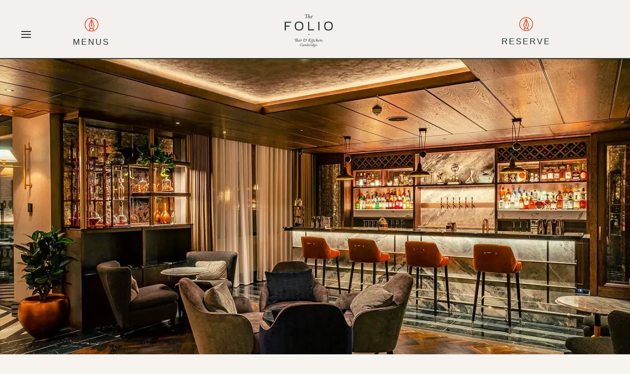

--- FILE ---
content_type: text/css; charset=utf-8
request_url: https://www.thefoliobarandkitchen.com/wp-content/themes/the-folio-cambridge/style.css?ver=4.27.4
body_size: -75
content:
/*
Theme Name: The Folio Cambridge
Theme URI: https://bigbearcreative.co.uk
Description: Custom theme
Author: BigBearCreative
Author URI: https://bigbearcreative.co.uk
Template: Divi
Version: 4.9.7
*/

/* Generated by Orbisius Child Theme Creator (https://orbisius.com/products/wordpress-plugins/orbisius-child-theme-creator/) on Mon, 19 Jul 2021 11:56:33 +0000 */ 
/* The plugin now uses the recommended approach for loading the css files.*/



--- FILE ---
content_type: text/css; charset=utf-8
request_url: https://www.thefoliobarandkitchen.com/wp-content/et-cache/189/et-core-unified-189.min.css?ver=1768575483
body_size: 1362
content:
#mc_embed_signup{background:none!important;clear:left;font:14px Helvetica,Arial,sans-serif}#mc_embed_signup .button{font-family:'FSBraboWeb-Italic'!important;clear:both;background-color:#223630!important;border:0 none;border-radius:4px;transition:all 0.23s ease-in-out 0s;color:#FFFFFF;cursor:pointer;display:inline-block;font-size:18px!important;font-weight:normal;height:32px;line-height:32px;margin:10px 5px 10px 0!important;padding:0 22px;text-align:center;text-decoration:none;vertical-align:top;white-space:nowrap;width:fit-content;width:-moz-fit-content}.nf-form-content button,.nf-form-content input[type=button],.nf-form-content input[type=submit]{color:#F7F4F0!important;border-width:0px!important;border-radius:0px;font-size:21px;font-style:italic!important;background-color:#223630!important;letter-spacing:0.47px;text-align:center;font-family:'FSBraboWeb-BoldItalic'!important}.wpcp-slide-image{min-height:250px}.hide-header{opacity:0;margin-top:-200px!important}.show-header{opacity:1;margin-top:0px!important}#main-content{z-index:8999!important}#global-header-section{-webkit-transition:all 0.5s ease!important;-moz-transition:all 0.5s ease!important;-o-transition:all 0.5s ease!important;-ms-transition:all 0.5s ease!important;transition:all 0.5s ease!important}.et-menu .menu-item-has-children>a:first-child:after{display:none!important}@import url("https://fast.fonts.net/lt/1.css?apiType=fspg&c=b866aba4-bce0-4af7-b982-2cb145a7c38e&fontids=286,284,283");h1{font-family:'FSBraboWeb-Italic'!important;text-decoration:italic!important}h2{font-family:'FSBraboWeb-Italic'!important;color:#223630!important}h3{font-family:'FSBraboWeb-Italic'!important;color:#223630!important;font-size:28px}h4{font-family:'FSBraboWeb-Italic'!important;color:#223630!important}p{font-family:transat-text,sans-serif;font-weight:400;font-style:normal;font-size:17px!important}.Trans{font-family:transat-text,sans-serif;font-weight:400;font-style:normal;font-size:15px!important;letter-spacing:2.75px}.Announce p{font-size:14px!important}.MenuFont{font-family:FSBraboWeb-Regular!important}.et_contact_bottom_container{float:none;text-align:center;display:block!important}.decm_event_display_0 .decm-cover-overlay-details{background-color:rgba(0,0,0,0.6)!important}.SocialIcon{display:inline-block!important;margin-right:15px}.wpcp-carousel-section.nav-vertical-center{padding:0px 0px!important}.wpcp-carousel-section ul.slick-dots{list-style:none;padding:0!important;margin:0;text-align:center;margin-top:18px;position:relative;top:-60px}.wpcp-carousel-section ul.slick-dots li{display:inline;margin:0;margin-right:20px}@media all and (max-width:1100px){.MenuSmall p{font-size:14px!important}}.et-vert-menu .et_pb_menu__menu>nav>ul{flex-direction:column;margin-left:0px!important;margin-right:0px!important;width:100%}.et-vert-menu .et_pb_menu__menu>nav>ul>li{margin:10px 0!important}.et-vert-menu .et_pb_menu__menu>nav>ul>li>ul li{display:block!important;padding:0px!important}.et-vert-menu .et_pb_menu__menu>nav>ul ul{padding:0px!important;top:0px!important}.et-vert-menu .et_pb_menu__menu>nav>ul>li>ul{left:calc(100% - 1px)!important;top:0px!important}.et-vert-menu .et-menu .menu-item-has-children>a:first-child:after{content:"5"!important;right:20px!important}.et-vert-menu .nav li ul{left:calc(100% - 1px)!important}@media all and (min-width:981px){.et-vert-menu .et_pb_menu__menu,.et-vert-menu .et_pb_menu__menu>nav{width:100%}#et-main-area{}}.et-vert-menu .et_pb_menu__menu>nav>ul>li{margin:10px 0!important;justify-content:center}ul.FloatingMenu{list-style-type:none}ul.FloatingMenu li{float:left;padding:0px 10px!important}.FloatingMenu li a{color:#223630}.FloatingMenu li a:visited{color:#223630}.bullet:after{content:"•";padding-left:20px}@media only screen and (max-width:400px){.bullet:after{display:none}}#top-menu .mega-menu>a:first-child:after,#et-secondary-nav .menu-item-has-children>a:first-child:after{display:none}.hamburger:before{font-family:"ETmodules"!important;font-weight:normal;font-style:normal;font-variant:normal;-webkit-font-smoothing:antialiased;-moz-osx-font-smoothing:grayscale;line-height:0.6em;text-transform:none;speak:none;position:relative;cursor:pointer;top:0;left:0;vertical-align:-11px;padding-right:3px;font-size:32px;content:"\61";color:#333}.show-submenu .hamburger:before{content:"\4d"}.et-menu .menu-item-has-children>a:first-child:after{display:none}@media all and (max-width:980px){.lwp-hide-mobile-menu.et_pb_menu .et_pb_menu__menu,.lwp-hide-mobile-menu.et_pb_fullwidth_menu .et_pb_menu__menu{display:flex!important;.hamburger:before{font-family:"ETmodules"!important;font-weight:normal;font-style:normal;font-variant:normal;-webkit-font-smoothing:antialiased;-moz-osx-font-smoothing:grayscale;line-height:0.6em;text-transform:none;speak:none;position:relative;cursor:pointer;top:0;left:0;vertical-align:-11px;padding-right:3px;font-size:32px;content:"\61";color:#333;display:none!important}}.lwp-hide-mobile-menu .et_mobile_nav_menu{display:none!important}.SocialIconMob{}ul.SocialIconMob{}ul.SocialIconMob li{display:inline!important}.IconSize{height:24px!important;width:24px!important;display:inline!important;float:left!important;margin-right:15px}.IconSizeNoPad{height:24px!important;width:24px!important;display:inline!important;float:left!important;margin-right:0px}span.mobile_menu_bar{top:-10px!important}.LogoMobileMenu{width:80%!important;margin-top:20px}.MobileMenuTxt{font-size:14px!important;margin-top:-20px}@media screen and (max-width:980px)body.dipi-mobile-menu-fullscreen #mobile_menu:before,body.dipi-mobile-menu-fullscreen .et-l--header .et_mobile_nav_menu .et_mobile_menu:before,.et_mobile_menu:before{content:'';display:block;height:50px!important}.column{float:left;width:50%;padding:15px}.row::after{content:"";clear:both;display:table}.MenuRow{text-align:center;margin:auto;width:72px}.MenuColumn{}@media all and (max-width:980px){.two-col-mob .et_pb_column{width:47.25%!important}.two-col-mob .et_pb_column:nth-last-child(-n+2){margin-bottom:0}.two-col-mob .et_pb_column:not(:nth-child(2n)){margin-right:5.5%!important}}

--- FILE ---
content_type: text/css; charset=utf-8
request_url: https://www.thefoliobarandkitchen.com/wp-content/et-cache/189/et-core-unified-tb-9-tb-309-deferred-189.min.css?ver=1768575483
body_size: 2444
content:
.et_pb_section_0_tb_header{border-bottom-width:2px;border-bottom-color:#223630;z-index:9999;position:fixed!important;top:0px;bottom:auto;left:0px;right:auto;z-index:9999!important}.et_pb_section_0_tb_header.et_pb_section{padding-top:0px;padding-bottom:15px;margin-top:0px;margin-bottom:0px;background-color:#f4f0ed!important}body.logged-in.admin-bar .et_pb_section_0_tb_header{top:calc(0px + 32px)}.et_pb_row_0_tb_header{background-color:RGBA(124,218,36,0)}.et_pb_row_0_tb_header.et_pb_row{padding-bottom:0px!important;margin-bottom:0px!important;padding-bottom:0px}.et_pb_row_0_tb_header,body #page-container .et-db #et-boc .et-l .et_pb_row_0_tb_header.et_pb_row,body.et_pb_pagebuilder_layout.single #page-container #et-boc .et-l .et_pb_row_0_tb_header.et_pb_row,body.et_pb_pagebuilder_layout.single.et_full_width_page #page-container #et-boc .et-l .et_pb_row_0_tb_header.et_pb_row{width:100%;max-width:1600px}.et_pb_column_0_tb_header,.et_pb_column_4_tb_header{width:10%!important}.et_pb_menu_0_tb_header.et_pb_menu{background-color:RGBA(0,0,0,0)}.et_pb_menu_0_tb_header{padding-top:20px}.et_pb_menu_0_tb_header.et_pb_menu .nav li ul,.et_pb_menu_0_tb_header.et_pb_menu .et_mobile_menu,.et_pb_menu_0_tb_header.et_pb_menu .et_mobile_menu ul{background-color:RGBA(0,0,0,0)!important}.et_pb_menu_0_tb_header .et_pb_menu_inner_container>.et_pb_menu__logo-wrap,.et_pb_menu_0_tb_header .et_pb_menu__logo-slot{width:auto;max-width:100%}.et_pb_menu_0_tb_header .et_pb_menu_inner_container>.et_pb_menu__logo-wrap .et_pb_menu__logo img,.et_pb_menu_0_tb_header .et_pb_menu__logo-slot .et_pb_menu__logo-wrap img{height:auto;max-height:none}.et_pb_menu_0_tb_header .mobile_nav .mobile_menu_bar:before,.et_pb_menu_0_tb_header .et_pb_menu__icon.et_pb_menu__search-button,.et_pb_menu_0_tb_header .et_pb_menu__icon.et_pb_menu__close-search-button,.et_pb_menu_0_tb_header .et_pb_menu__icon.et_pb_menu__cart-button{color:#ea4423}.et_pb_column_1_tb_header,.et_pb_column_3_tb_header{width:9%!important}.et_pb_image_0_tb_header{padding-top:10px;padding-bottom:9px;width:28px;text-align:left;margin-left:0}.et_pb_image_0_tb_header .et_pb_image_wrap,.et_pb_image_1_tb_header .et_pb_image_wrap,.et_pb_image_2_tb_header .et_pb_image_wrap{display:block}.et_pb_text_0_tb_header.et_pb_text,.et_pb_text_1_tb_header.et_pb_text{color:#263530!important}.et_pb_text_0_tb_header{text-transform:uppercase;font-size:14px;letter-spacing:3px}.et_pb_column_2_tb_header{width:60%!important}.et_pb_image_1_tb_header{padding-bottom:6px;text-align:center}.et_pb_image_2_tb_header{padding-top:9px;padding-bottom:9px;width:28px;text-align:left;margin-left:0}.et_pb_text_1_tb_header{text-transform:uppercase;font-size:11px;letter-spacing:3px}.et_pb_image_0_tb_header.et_pb_module,.et_pb_image_1_tb_header.et_pb_module,.et_pb_image_2_tb_header.et_pb_module{margin-left:auto!important;margin-right:auto!important}@media only screen and (min-width:981px){.et_pb_image_1_tb_header{width:13%}}@media only screen and (max-width:980px){.et_pb_section_0_tb_header{border-bottom-width:2px;border-bottom-color:#223630}.et_pb_image_0_tb_header .et_pb_image_wrap img,.et_pb_image_1_tb_header .et_pb_image_wrap img,.et_pb_image_2_tb_header .et_pb_image_wrap img{width:auto}.et_pb_image_1_tb_header{width:14%}}@media only screen and (min-width:768px) and (max-width:980px){.et_pb_section_0_tb_header{display:none!important}}@media only screen and (max-width:767px){.et_pb_section_0_tb_header{border-bottom-width:2px;border-bottom-color:#223630;display:none!important}.et_pb_image_0_tb_header .et_pb_image_wrap img,.et_pb_image_1_tb_header .et_pb_image_wrap img,.et_pb_image_2_tb_header .et_pb_image_wrap img{width:auto}.et_pb_image_1_tb_header{width:29%}}.et_pb_section_0_tb_footer{border-top-width:2px;border-top-color:#223630}.et_pb_section_0_tb_footer.et_pb_section{background-color:#F7F4F0!important}.et_pb_section_1_tb_footer.et_pb_section{background-color:#223630!important}.et_pb_row_1_tb_footer,body #page-container .et-db #et-boc .et-l .et_pb_row_1_tb_footer.et_pb_row,body.et_pb_pagebuilder_layout.single #page-container #et-boc .et-l .et_pb_row_1_tb_footer.et_pb_row,body.et_pb_pagebuilder_layout.single.et_full_width_page #page-container #et-boc .et-l .et_pb_row_1_tb_footer.et_pb_row,.et_pb_row_3_tb_footer,body #page-container .et-db #et-boc .et-l .et_pb_row_3_tb_footer.et_pb_row,body.et_pb_pagebuilder_layout.single #page-container #et-boc .et-l .et_pb_row_3_tb_footer.et_pb_row,body.et_pb_pagebuilder_layout.single.et_full_width_page #page-container #et-boc .et-l .et_pb_row_3_tb_footer.et_pb_row{width:95%;max-width:1600px}.et_pb_image_0_tb_footer,.et_pb_icon_1_tb_footer{text-align:center}.et_pb_code_1_tb_footer{padding-top:50px}.et_pb_image_1_tb_footer{padding-bottom:13px;text-align:left;margin-left:0}.et_pb_image_1_tb_footer .et_pb_image_wrap,.et_pb_image_3_tb_footer .et_pb_image_wrap{display:block}.et_pb_text_0_tb_footer.et_pb_text,.et_pb_text_1_tb_footer.et_pb_text,.et_pb_text_2_tb_footer.et_pb_text,.et_pb_text_3_tb_footer.et_pb_text,.et_pb_text_4_tb_footer.et_pb_text,.et_pb_text_5_tb_footer.et_pb_text,.et_pb_text_6_tb_footer.et_pb_text,.et_pb_text_7_tb_footer.et_pb_text,.et_pb_text_8_tb_footer.et_pb_text,.et_pb_text_9_tb_footer.et_pb_text{color:#F7F4F0!important}.et_pb_text_0_tb_footer{margin-bottom:29px!important}.et_pb_text_1_tb_footer{margin-top:-14px!important}.et_pb_text_5_tb_footer.et_pb_text a,.et_pb_text_6_tb_footer.et_pb_text a,.et_pb_text_10_tb_footer.et_pb_text{color:#DBD7D3!important}.et_pb_text_8_tb_footer{margin-top:0px!important}.et_pb_code_2_tb_footer{padding-top:30px;max-width:50%}.et_pb_image_2_tb_footer,.et_pb_image_3_tb_footer,.et_pb_icon_2_tb_footer{text-align:left;margin-left:0}.et_pb_image_4_tb_footer,.et_pb_icon_0_tb_footer{text-align:right;margin-right:0}.et_pb_icon_0_tb_footer .et_pb_icon_wrap .et-pb-icon,.et_pb_icon_2_tb_footer .et_pb_icon_wrap .et-pb-icon{font-family:FontAwesome!important;font-weight:400!important;color:#F7F4F0;font-size:35px}.et_pb_icon_1_tb_footer .et_pb_icon_wrap .et-pb-icon{font-family:ETmodules!important;font-weight:400!important;color:#F7F4F0;font-size:35px}.et_pb_section_2_tb_footer.et_pb_section{padding-top:0px;padding-bottom:300px;background-color:#223630!important}.et_pb_text_10_tb_footer{filter:opacity(49%);backface-visibility:hidden}.et_pb_column_4_tb_footer{padding-right:0px}.et_pb_row_1_tb_footer.et_pb_row{padding-bottom:5px!important;padding-left:50px!important;margin-left:auto!important;margin-right:auto!important;padding-bottom:5px;padding-left:50px}.et_pb_image_0_tb_footer.et_pb_module,.et_pb_code_2_tb_footer.et_pb_module,.et_pb_row_3_tb_footer.et_pb_row{margin-left:auto!important;margin-right:auto!important}@media only screen and (min-width:981px){.et_pb_column_3_tb_footer{width:12%!important;margin-right:6%!important}.et_pb_column_4_tb_footer{width:22%!important;margin-right:8%!important}.et_pb_column_5_tb_footer,.et_pb_column_6_tb_footer,.et_pb_column_7_tb_footer{width:15%!important}.et_pb_code_2_tb_footer,.et_pb_row_2_tb_footer{display:none!important}.et_pb_image_2_tb_footer,.et_pb_image_3_tb_footer,.et_pb_image_4_tb_footer{width:25px}}@media only screen and (max-width:980px){.et_pb_section_0_tb_footer{border-top-width:2px;border-top-color:#223630}.et_pb_row_1_tb_footer.et_pb_row{padding-left:0px!important;padding-left:0px!important}.et_pb_image_0_tb_footer{width:51%}.et_pb_image_0_tb_footer .et_pb_image_wrap img,.et_pb_image_1_tb_footer .et_pb_image_wrap img,.et_pb_image_2_tb_footer .et_pb_image_wrap img,.et_pb_image_3_tb_footer .et_pb_image_wrap img,.et_pb_image_4_tb_footer .et_pb_image_wrap img{width:auto}.et_pb_text_2_tb_footer,.et_pb_text_5_tb_footer,.et_pb_text_6_tb_footer,.et_pb_text_8_tb_footer{margin-top:50px!important}.et_pb_image_2_tb_footer{width:12%}.et_pb_image_3_tb_footer{width:15%}.et_pb_image_4_tb_footer{width:12%;text-align:center;margin-left:auto;margin-right:auto}.et_pb_icon_0_tb_footer,.et_pb_icon_1_tb_footer,.et_pb_icon_2_tb_footer{margin-left:auto;margin-right:auto}.et_pb_column_4_tb_footer{padding-top:0px}}@media only screen and (min-width:768px) and (max-width:980px){.et_pb_column_3_tb_footer{width:49%!important;margin-right:0%!important}.et_pb_code_1_tb_footer,.et_pb_row_2_tb_footer{display:none!important}.et_pb_column_4_tb_footer{width:49%!important;padding-right:11%!important}.et_pb_column_5_tb_footer,.et_pb_column_6_tb_footer,.et_pb_column_7_tb_footer{width:33%!important;margin-right:0%!important}}@media only screen and (max-width:767px){.et_pb_section_0_tb_footer{border-top-width:2px;border-top-color:#223630}.et_pb_row_1_tb_footer.et_pb_row{padding-right:40px!important;padding-left:40px!important;padding-right:40px!important;padding-left:40px!important}.et_pb_column_3_tb_footer{width:100%!important;margin-left:0%}.et_pb_image_0_tb_footer{width:44%}.et_pb_image_0_tb_footer .et_pb_image_wrap img,.et_pb_image_1_tb_footer .et_pb_image_wrap img,.et_pb_image_2_tb_footer .et_pb_image_wrap img,.et_pb_image_3_tb_footer .et_pb_image_wrap img,.et_pb_image_4_tb_footer .et_pb_image_wrap img{width:auto}.et_pb_code_1_tb_footer,.et_pb_image_1_tb_footer{display:none!important}.et_pb_column_4_tb_footer{width:100%!important;margin-right:0%!important}.et_pb_column_5_tb_footer,.et_pb_column_6_tb_footer,.et_pb_column_7_tb_footer{width:100%!important}.et_pb_text_2_tb_footer,.et_pb_text_5_tb_footer,.et_pb_text_6_tb_footer,.et_pb_text_8_tb_footer{margin-top:0px!important}.et_pb_image_2_tb_footer{width:8%;margin-left:41%;display:none!important}.et_pb_image_3_tb_footer{width:12%;margin-left:41%;display:none!important}.et_pb_image_4_tb_footer{width:8%;display:none!important}.et_pb_icon_0_tb_footer,.et_pb_icon_1_tb_footer,.et_pb_icon_2_tb_footer{margin-left:auto;margin-right:auto}}.et_pb_section_0,.et_pb_section_1,.et_pb_section_2,.et_pb_section_3,.et_pb_section_4,.et_pb_section_5{height:100vh;width:100%}.et_pb_section_0.et_pb_section,.et_pb_section_1.et_pb_section,.et_pb_section_3.et_pb_section,.et_pb_section_4.et_pb_section{padding-top:80px;background-color:#263530!important}.et_pb_row_0.et_pb_row,.et_pb_row_3.et_pb_row,.et_pb_row_9.et_pb_row,.et_pb_row_12.et_pb_row{margin-right:auto!important;margin-bottom:22px!important;margin-left:auto!important}.et_pb_row_0,body #page-container .et-db #et-boc .et-l .et_pb_row_0.et_pb_row,body.et_pb_pagebuilder_layout.single #page-container #et-boc .et-l .et_pb_row_0.et_pb_row,body.et_pb_pagebuilder_layout.single.et_full_width_page #page-container #et-boc .et-l .et_pb_row_0.et_pb_row,.et_pb_row_3,body #page-container .et-db #et-boc .et-l .et_pb_row_3.et_pb_row,body.et_pb_pagebuilder_layout.single #page-container #et-boc .et-l .et_pb_row_3.et_pb_row,body.et_pb_pagebuilder_layout.single.et_full_width_page #page-container #et-boc .et-l .et_pb_row_3.et_pb_row,.et_pb_row_6,body #page-container .et-db #et-boc .et-l .et_pb_row_6.et_pb_row,body.et_pb_pagebuilder_layout.single #page-container #et-boc .et-l .et_pb_row_6.et_pb_row,body.et_pb_pagebuilder_layout.single.et_full_width_page #page-container #et-boc .et-l .et_pb_row_6.et_pb_row,.et_pb_row_9,body #page-container .et-db #et-boc .et-l .et_pb_row_9.et_pb_row,body.et_pb_pagebuilder_layout.single #page-container #et-boc .et-l .et_pb_row_9.et_pb_row,body.et_pb_pagebuilder_layout.single.et_full_width_page #page-container #et-boc .et-l .et_pb_row_9.et_pb_row,.et_pb_row_12,body #page-container .et-db #et-boc .et-l .et_pb_row_12.et_pb_row,body.et_pb_pagebuilder_layout.single #page-container #et-boc .et-l .et_pb_row_12.et_pb_row,body.et_pb_pagebuilder_layout.single.et_full_width_page #page-container #et-boc .et-l .et_pb_row_12.et_pb_row,.et_pb_row_15,body #page-container .et-db #et-boc .et-l .et_pb_row_15.et_pb_row,body.et_pb_pagebuilder_layout.single #page-container #et-boc .et-l .et_pb_row_15.et_pb_row,body.et_pb_pagebuilder_layout.single.et_full_width_page #page-container #et-boc .et-l .et_pb_row_15.et_pb_row{width:100%}.et_pb_menu_0.et_pb_menu ul li a,.et_pb_menu_1.et_pb_menu ul li a,.et_pb_menu_2.et_pb_menu ul li a,.et_pb_menu_3.et_pb_menu ul li a,.et_pb_menu_4.et_pb_menu ul li a,.et_pb_menu_5.et_pb_menu ul li a{font-size:30px;line-height:20px}.et_pb_menu_0.et_pb_menu,.et_pb_menu_1.et_pb_menu,.et_pb_menu_2.et_pb_menu,.et_pb_menu_3.et_pb_menu,.et_pb_menu_4.et_pb_menu,.et_pb_menu_5.et_pb_menu{background-color:RGBA(0,0,0,0)}.et_pb_menu_0,.et_pb_menu_1,.et_pb_menu_3,.et_pb_menu_4{padding-top:10px;margin-top:0px!important}.et_pb_menu_0.et_pb_menu .et-menu-nav li a,.et_pb_menu_0.et_pb_menu .et-menu-nav li.current-menu-item a,.et_pb_menu_1.et_pb_menu .et-menu-nav li a,.et_pb_menu_1.et_pb_menu .et-menu-nav li.current-menu-item a,.et_pb_menu_2.et_pb_menu .et-menu-nav li a,.et_pb_menu_2.et_pb_menu .et-menu-nav li.current-menu-item a,.et_pb_menu_3.et_pb_menu .et-menu-nav li a,.et_pb_menu_3.et_pb_menu .et-menu-nav li.current-menu-item a,.et_pb_menu_4.et_pb_menu .et-menu-nav li a,.et_pb_menu_4.et_pb_menu .et-menu-nav li.current-menu-item a,.et_pb_menu_5.et_pb_menu .et-menu-nav li a,.et_pb_menu_5.et_pb_menu .et-menu-nav li.current-menu-item a{color:#f7f4f0!important}.et_pb_menu_0.et_pb_menu ul li.current-menu-item a,.et_pb_menu_1.et_pb_menu ul li.current-menu-item a,.et_pb_menu_2.et_pb_menu ul li.current-menu-item a,.et_pb_menu_3.et_pb_menu ul li.current-menu-item a,.et_pb_menu_4.et_pb_menu ul li.current-menu-item a,.et_pb_menu_5.et_pb_menu ul li.current-menu-item a,.et_pb_text_2.et_pb_text,.et_pb_text_5.et_pb_text{color:#F7F4F0!important}.et_pb_menu_0.et_pb_menu .nav li ul,.et_pb_menu_0.et_pb_menu .et_mobile_menu,.et_pb_menu_0.et_pb_menu .et_mobile_menu ul,.et_pb_menu_1.et_pb_menu .nav li ul,.et_pb_menu_1.et_pb_menu .et_mobile_menu,.et_pb_menu_1.et_pb_menu .et_mobile_menu ul,.et_pb_menu_2.et_pb_menu .nav li ul,.et_pb_menu_2.et_pb_menu .et_mobile_menu,.et_pb_menu_2.et_pb_menu .et_mobile_menu ul,.et_pb_menu_3.et_pb_menu .nav li ul,.et_pb_menu_3.et_pb_menu .et_mobile_menu,.et_pb_menu_3.et_pb_menu .et_mobile_menu ul,.et_pb_menu_4.et_pb_menu .nav li ul,.et_pb_menu_4.et_pb_menu .et_mobile_menu,.et_pb_menu_4.et_pb_menu .et_mobile_menu ul,.et_pb_menu_5.et_pb_menu .nav li ul,.et_pb_menu_5.et_pb_menu .et_mobile_menu,.et_pb_menu_5.et_pb_menu .et_mobile_menu ul{background-color:RGBA(0,0,0,0)!important}.et_pb_menu_0 .et_pb_menu_inner_container>.et_pb_menu__logo-wrap,.et_pb_menu_0 .et_pb_menu__logo-slot,.et_pb_menu_1 .et_pb_menu_inner_container>.et_pb_menu__logo-wrap,.et_pb_menu_1 .et_pb_menu__logo-slot,.et_pb_menu_2 .et_pb_menu_inner_container>.et_pb_menu__logo-wrap,.et_pb_menu_2 .et_pb_menu__logo-slot,.et_pb_menu_3 .et_pb_menu_inner_container>.et_pb_menu__logo-wrap,.et_pb_menu_3 .et_pb_menu__logo-slot,.et_pb_menu_4 .et_pb_menu_inner_container>.et_pb_menu__logo-wrap,.et_pb_menu_4 .et_pb_menu__logo-slot,.et_pb_menu_5 .et_pb_menu_inner_container>.et_pb_menu__logo-wrap,.et_pb_menu_5 .et_pb_menu__logo-slot{width:auto;max-width:100%}.et_pb_menu_0 .et_pb_menu_inner_container>.et_pb_menu__logo-wrap .et_pb_menu__logo img,.et_pb_menu_0 .et_pb_menu__logo-slot .et_pb_menu__logo-wrap img,.et_pb_menu_1 .et_pb_menu_inner_container>.et_pb_menu__logo-wrap .et_pb_menu__logo img,.et_pb_menu_1 .et_pb_menu__logo-slot .et_pb_menu__logo-wrap img,.et_pb_menu_2 .et_pb_menu_inner_container>.et_pb_menu__logo-wrap .et_pb_menu__logo img,.et_pb_menu_2 .et_pb_menu__logo-slot .et_pb_menu__logo-wrap img,.et_pb_menu_3 .et_pb_menu_inner_container>.et_pb_menu__logo-wrap .et_pb_menu__logo img,.et_pb_menu_3 .et_pb_menu__logo-slot .et_pb_menu__logo-wrap img,.et_pb_menu_4 .et_pb_menu_inner_container>.et_pb_menu__logo-wrap .et_pb_menu__logo img,.et_pb_menu_4 .et_pb_menu__logo-slot .et_pb_menu__logo-wrap img,.et_pb_menu_5 .et_pb_menu_inner_container>.et_pb_menu__logo-wrap .et_pb_menu__logo img,.et_pb_menu_5 .et_pb_menu__logo-slot .et_pb_menu__logo-wrap img{height:auto;max-height:none}.et_pb_menu_0 .mobile_nav .mobile_menu_bar:before,.et_pb_menu_3 .mobile_nav .mobile_menu_bar:before{color:#223630}.et_pb_menu_0 .et_pb_menu__icon.et_pb_menu__search-button,.et_pb_menu_0 .et_pb_menu__icon.et_pb_menu__close-search-button,.et_pb_menu_0 .et_pb_menu__icon.et_pb_menu__cart-button,.et_pb_menu_1 .mobile_nav .mobile_menu_bar:before,.et_pb_menu_1 .et_pb_menu__icon.et_pb_menu__search-button,.et_pb_menu_1 .et_pb_menu__icon.et_pb_menu__close-search-button,.et_pb_menu_1 .et_pb_menu__icon.et_pb_menu__cart-button,.et_pb_menu_2 .mobile_nav .mobile_menu_bar:before,.et_pb_menu_2 .et_pb_menu__icon.et_pb_menu__search-button,.et_pb_menu_2 .et_pb_menu__icon.et_pb_menu__close-search-button,.et_pb_menu_2 .et_pb_menu__icon.et_pb_menu__cart-button,.et_pb_menu_3 .et_pb_menu__icon.et_pb_menu__search-button,.et_pb_menu_3 .et_pb_menu__icon.et_pb_menu__close-search-button,.et_pb_menu_3 .et_pb_menu__icon.et_pb_menu__cart-button,.et_pb_menu_4 .mobile_nav .mobile_menu_bar:before,.et_pb_menu_4 .et_pb_menu__icon.et_pb_menu__search-button,.et_pb_menu_4 .et_pb_menu__icon.et_pb_menu__close-search-button,.et_pb_menu_4 .et_pb_menu__icon.et_pb_menu__cart-button,.et_pb_menu_5 .mobile_nav .mobile_menu_bar:before,.et_pb_menu_5 .et_pb_menu__icon.et_pb_menu__search-button,.et_pb_menu_5 .et_pb_menu__icon.et_pb_menu__close-search-button,.et_pb_menu_5 .et_pb_menu__icon.et_pb_menu__cart-button{color:#ea4423}.et_pb_image_0,.et_pb_image_10,.et_pb_image_11,.et_pb_image_21{width:300px;text-align:left;margin-left:0}.et_pb_image_0 .et_pb_image_wrap,.et_pb_image_3 .et_pb_image_wrap,.et_pb_image_5 .et_pb_image_wrap,.et_pb_image_8 .et_pb_image_wrap,.et_pb_image_10 .et_pb_image_wrap,.et_pb_image_11 .et_pb_image_wrap,.et_pb_image_14 .et_pb_image_wrap,.et_pb_image_16 .et_pb_image_wrap,.et_pb_image_19 .et_pb_image_wrap,.et_pb_image_21 .et_pb_image_wrap{display:block}.et_pb_text_0.et_pb_text,.et_pb_text_1.et_pb_text,.et_pb_text_3.et_pb_text,.et_pb_text_4.et_pb_text{color:#FFFFFF!important}.et_pb_text_0,.et_pb_text_1,.et_pb_text_2,.et_pb_text_3,.et_pb_text_4,.et_pb_text_5{font-family:'Arial',Helvetica,Arial,Lucida,sans-serif;font-size:15px;letter-spacing:1px}.et_pb_row_2,body #page-container .et-db #et-boc .et-l .et_pb_row_2.et_pb_row,body.et_pb_pagebuilder_layout.single #page-container #et-boc .et-l .et_pb_row_2.et_pb_row,body.et_pb_pagebuilder_layout.single.et_full_width_page #page-container #et-boc .et-l .et_pb_row_2.et_pb_row,.et_pb_row_11,body #page-container .et-db #et-boc .et-l .et_pb_row_11.et_pb_row,body.et_pb_pagebuilder_layout.single #page-container #et-boc .et-l .et_pb_row_11.et_pb_row,body.et_pb_pagebuilder_layout.single.et_full_width_page #page-container #et-boc .et-l .et_pb_row_11.et_pb_row{width:90px}.et_pb_row_2,.et_pb_row_5,.et_pb_row_11,.et_pb_row_14{transform:translateX(11px) translateY(0px)}.et_pb_image_1:hover,.et_pb_image_2:hover,.et_pb_image_12:hover,.et_pb_image_13:hover{filter:opacity(69%);backface-visibility:hidden}.et_pb_image_1,.et_pb_image_12{transition:filter 300ms ease 0ms;text-align:left;margin-left:0}.et_pb_image_2,.et_pb_image_13{transition:filter 300ms ease 0ms;text-align:right;margin-right:0}.et_pb_image_3,.et_pb_image_4,.et_pb_image_5,.et_pb_image_7,.et_pb_image_8,.et_pb_image_14,.et_pb_image_15,.et_pb_image_16,.et_pb_image_18,.et_pb_image_19{text-align:left;margin-left:0}.et_pb_row_5,body #page-container .et-db #et-boc .et-l .et_pb_row_5.et_pb_row,body.et_pb_pagebuilder_layout.single #page-container #et-boc .et-l .et_pb_row_5.et_pb_row,body.et_pb_pagebuilder_layout.single.et_full_width_page #page-container #et-boc .et-l .et_pb_row_5.et_pb_row,.et_pb_row_14,body #page-container .et-db #et-boc .et-l .et_pb_row_14.et_pb_row,body.et_pb_pagebuilder_layout.single #page-container #et-boc .et-l .et_pb_row_14.et_pb_row,body.et_pb_pagebuilder_layout.single.et_full_width_page #page-container #et-boc .et-l .et_pb_row_14.et_pb_row{width:120px}.et_pb_image_6,.et_pb_image_9,.et_pb_image_17,.et_pb_image_20{text-align:right;margin-right:0}.et_pb_section_2.et_pb_section,.et_pb_section_5.et_pb_section{padding-top:60px;background-color:#263530!important}.et_pb_row_6.et_pb_row,.et_pb_row_15.et_pb_row{margin-right:auto!important;margin-bottom:0px!important;margin-left:auto!important}.et_pb_menu_2,.et_pb_menu_5{padding-top:50px;margin-top:0px!important}.et_pb_row_7,body #page-container .et-db #et-boc .et-l .et_pb_row_7.et_pb_row,body.et_pb_pagebuilder_layout.single #page-container #et-boc .et-l .et_pb_row_7.et_pb_row,body.et_pb_pagebuilder_layout.single.et_full_width_page #page-container #et-boc .et-l .et_pb_row_7.et_pb_row,.et_pb_row_16,body #page-container .et-db #et-boc .et-l .et_pb_row_16.et_pb_row,body.et_pb_pagebuilder_layout.single #page-container #et-boc .et-l .et_pb_row_16.et_pb_row,body.et_pb_pagebuilder_layout.single.et_full_width_page #page-container #et-boc .et-l .et_pb_row_16.et_pb_row{width:115px}.et_pb_image_0.et_pb_module,.et_pb_image_3.et_pb_module,.et_pb_row_7.et_pb_row,.et_pb_image_10.et_pb_module,.et_pb_image_11.et_pb_module,.et_pb_image_14.et_pb_module,.et_pb_row_16.et_pb_row,.et_pb_image_21.et_pb_module{margin-left:auto!important;margin-right:auto!important}.et_pb_row_2.et_pb_row,.et_pb_row_5.et_pb_row,.et_pb_row_11.et_pb_row,.et_pb_row_14.et_pb_row{padding-top:0px!important;padding-bottom:0px!important;margin-left:auto!important;margin-right:auto!important;padding-top:0px;padding-bottom:0px}@media only screen and (min-width:981px){.et_pb_section_0,.et_pb_section_3{display:none!important}.et_pb_image_1,.et_pb_image_2,.et_pb_image_4,.et_pb_image_5,.et_pb_image_6,.et_pb_image_7,.et_pb_image_8,.et_pb_image_9,.et_pb_image_12,.et_pb_image_13,.et_pb_image_15,.et_pb_image_16,.et_pb_image_17,.et_pb_image_18,.et_pb_image_19,.et_pb_image_20{width:25px}.et_pb_image_3,.et_pb_image_14{width:300px}}@media only screen and (max-width:980px){.et_pb_image_0 .et_pb_image_wrap img,.et_pb_image_1 .et_pb_image_wrap img,.et_pb_image_2 .et_pb_image_wrap img,.et_pb_image_3 .et_pb_image_wrap img,.et_pb_image_4 .et_pb_image_wrap img,.et_pb_image_5 .et_pb_image_wrap img,.et_pb_image_6 .et_pb_image_wrap img,.et_pb_image_7 .et_pb_image_wrap img,.et_pb_image_8 .et_pb_image_wrap img,.et_pb_image_9 .et_pb_image_wrap img,.et_pb_image_10 .et_pb_image_wrap img,.et_pb_image_11 .et_pb_image_wrap img,.et_pb_image_12 .et_pb_image_wrap img,.et_pb_image_13 .et_pb_image_wrap img,.et_pb_image_14 .et_pb_image_wrap img,.et_pb_image_15 .et_pb_image_wrap img,.et_pb_image_16 .et_pb_image_wrap img,.et_pb_image_17 .et_pb_image_wrap img,.et_pb_image_18 .et_pb_image_wrap img,.et_pb_image_19 .et_pb_image_wrap img,.et_pb_image_20 .et_pb_image_wrap img,.et_pb_image_21 .et_pb_image_wrap img{width:auto}.et_pb_row_2,.et_pb_row_11{text-align:center!important}.et_pb_image_1,.et_pb_image_4,.et_pb_image_7,.et_pb_image_12,.et_pb_image_15,.et_pb_image_18{width:12%}.et_pb_image_2,.et_pb_image_6,.et_pb_image_9,.et_pb_image_13,.et_pb_image_17,.et_pb_image_20{width:12%;text-align:center;margin-left:auto;margin-right:auto}.et_pb_image_3,.et_pb_image_14{width:60%}.et_pb_image_5,.et_pb_image_8,.et_pb_image_16,.et_pb_image_19{width:15%}}@media only screen and (min-width:768px) and (max-width:980px){.et_pb_section_0,.et_pb_section_2,.et_pb_section_3,.et_pb_section_5{display:none!important}}@media only screen and (max-width:767px){.et_pb_image_0 .et_pb_image_wrap img,.et_pb_image_1 .et_pb_image_wrap img,.et_pb_image_2 .et_pb_image_wrap img,.et_pb_image_3 .et_pb_image_wrap img,.et_pb_image_4 .et_pb_image_wrap img,.et_pb_image_5 .et_pb_image_wrap img,.et_pb_image_6 .et_pb_image_wrap img,.et_pb_image_7 .et_pb_image_wrap img,.et_pb_image_8 .et_pb_image_wrap img,.et_pb_image_9 .et_pb_image_wrap img,.et_pb_image_10 .et_pb_image_wrap img,.et_pb_image_11 .et_pb_image_wrap img,.et_pb_image_12 .et_pb_image_wrap img,.et_pb_image_13 .et_pb_image_wrap img,.et_pb_image_14 .et_pb_image_wrap img,.et_pb_image_15 .et_pb_image_wrap img,.et_pb_image_16 .et_pb_image_wrap img,.et_pb_image_17 .et_pb_image_wrap img,.et_pb_image_18 .et_pb_image_wrap img,.et_pb_image_19 .et_pb_image_wrap img,.et_pb_image_20 .et_pb_image_wrap img,.et_pb_image_21 .et_pb_image_wrap img{width:auto}.et_pb_row_2,.et_pb_row_11{text-align:center!important}.et_pb_image_1,.et_pb_image_2,.et_pb_image_6,.et_pb_image_9,.et_pb_image_12,.et_pb_image_13,.et_pb_image_17,.et_pb_image_20{width:8%}.et_pb_image_4,.et_pb_image_7,.et_pb_image_15,.et_pb_image_18{width:8%;margin-left:41%}.et_pb_image_5,.et_pb_image_16{width:20%;margin-left:41%}.et_pb_section_2,.et_pb_section_5{display:none!important}.et_pb_image_8,.et_pb_image_19{margin-left:41%}}

--- FILE ---
content_type: image/svg+xml
request_url: https://www.thefoliobarandkitchen.com/wp-content/uploads/2021/06/Folio-Icon-1.svg
body_size: 434
content:
<svg xmlns="http://www.w3.org/2000/svg" viewBox="0 0 250.01 250.31"><defs><style>.cls-1{fill:#e24425;}</style></defs><g id="Layer_2" data-name="Layer 2"><g id="Layer_1-2" data-name="Layer 1"><path class="cls-1" d="M148.27,205.9h-45a4.61,4.61,0,0,0-4.62,4.61v19.14a6,6,0,0,0,4.82,5.86,105,105,0,0,0,43.85-.09,5.46,5.46,0,0,0,4.34-5.32V209.26a3.35,3.35,0,0,0-3.36-3.36M118.78,67.22l-2-.36c-1,2.17-2,4.31-2.86,6.51-5.64,14.11-10,28.94-17.18,42.18C85.9,135.36,87,152.64,98.93,171.9c12.63,20.47,11.26,21.53,35.23,20.31,3.14-.16,7.39-2.91,9-5.69,6.52-11.6,12.59-23.5,18-35.68a19.29,19.29,0,0,0,.52-13.16c-8.19-22-17.07-43.68-25.76-65.46a56.76,56.76,0,0,0-2.8-5.35l-1.57.46v6.59c0,16.7-.38,33.42.22,50.1.19,5.16,2.38,10.55,4.79,15.26,3.43,6.7,3.52,12.61-1.76,18a13.46,13.46,0,0,1-18.45.65c-5.69-5-7.39-11.9-2.65-17.58,5.08-6.06,5.26-12.37,5.2-19.32-.11-13.51,0-27,0-40.53ZM94.62,191.54c-.9-2.21-1.65-4.5-2.72-6.63-4.82-9.55-9.62-19.11-14.65-28.55a26.86,26.86,0,0,1-1.19-22.67c12.63-31.35,25-62.8,37.53-94.21,2.08-5.22,4.47-10,11.26-10.14,7.06-.1,9.54,4.79,11.71,10.26,11.75,29.65,23.08,59.5,35.58,88.83,5.27,12.35,4.52,22.83-2.25,34.06-5.56,9.23-9.88,19.21-14.95,29.25,13.4,7.56,9.7,19.67,10.23,30.49a6,6,0,0,0,7.33,5.44c29.47-6.41,64-58,65.41-100.36,1.93-58.69-46.75-111.5-105.57-114.52C68.19,9.49,16.59,56.15,12.39,121.26c-2.63,40.84,29.8,93.8,62.54,105.41a7.37,7.37,0,0,0,9.83-7.14,50.29,50.29,0,0,1,.56-10.66c1.15-6.16,8.51-17.5,9.3-17.33M0,125.33C-.25,56.73,55.74.28,124.3,0A124.88,124.88,0,0,1,250,124.87c.14,69.13-55.25,125.23-123.85,125.44C56.09,250.52.26,195.21,0,125.33"/></g></g></svg>

--- FILE ---
content_type: image/svg+xml
request_url: https://www.thefoliobarandkitchen.com/wp-content/uploads/2021/06/Menu-Tag.svg
body_size: 3647
content:
<svg xmlns="http://www.w3.org/2000/svg" viewBox="0 0 569.93 50.17"><defs><style>.cls-1{fill:#fff;}</style></defs><g id="Layer_2" data-name="Layer 2"><g id="Layer_1-2" data-name="Layer 1"><path class="cls-1" d="M278,15a7.42,7.42,0,0,0,2.86-5.67,4.76,4.76,0,0,0-1.23-3.43c-1.43-1.52-3.77-1.91-7-1.91-1.14,0-1.48.24-1.62.86L270,10.05l-1.38,6.63c.86.09,2.29.09,3.48.09A9.42,9.42,0,0,0,278,15m-.52,15.58a8.09,8.09,0,0,0,2.38-5.77,5.53,5.53,0,0,0-2-4.48c-1.43-1.09-3.38-1.52-5.95-1.52-1.24,0-2.62.05-3.77.14l-1.9,9.39a20.2,20.2,0,0,0-.43,2.81,1.09,1.09,0,0,0,.86,1.19,12.77,12.77,0,0,0,4.38.53,9.53,9.53,0,0,0,6.43-2.29M257.7,33.21l.24-.15c.9-.18,1.67-.37,2.43-.57s1.05-.47,1.14-1l4.58-21.86,1.09-5.24a29.29,29.29,0,0,0-9.43,2c-3.29,1.34-5.72,3.1-5.72,5.29a2.39,2.39,0,0,0,1.38,2.05,4,4,0,0,0,1.91.38,9.64,9.64,0,0,0,1.24-.09l.28.47c-.52,1.62-1.62,3.29-3.76,3.29-2,0-3.67-1.67-3.67-4.48,0-3.81,2.76-6.76,7.15-8.76,3.33-1.53,8.38-2.62,15.19-2.62,4.77,0,8.39.76,10.58,2a5.24,5.24,0,0,1,2.81,4.87c0,4.33-3.19,7.19-7.24,8.62v.24a7.61,7.61,0,0,1,4.58,2.19,6.52,6.52,0,0,1,1.71,4.62,9.5,9.5,0,0,1-3.52,7.38,15.54,15.54,0,0,1-9.77,3.05c-2.72,0-5.39-.14-7.91-.14-2.29,0-4.62.1-5.77.19a7,7,0,0,1,.48-1.76"/><path class="cls-1" d="M302.34,22.49a25,25,0,0,0,2.1-4.38,4,4,0,0,0-3.67-2.77c-3.72,0-8.53,8.77-8.91,15-.09,1.77.38,2.19,1.05,2.19,1,0,5.19-3.19,9.43-10M287.86,32c0-7.82,7.57-18.68,14.44-18.68a4.07,4.07,0,0,1,3.62,1.86h.14l1.09-2.62.19-.14a10,10,0,0,1,1.62-.1,4,4,0,0,1,.81.1c-1.61,6-3.28,11.86-4.62,16.38a14.47,14.47,0,0,0-.62,2.72c0,.38.15.53.38.53.77,0,2.91-1.82,4.58-4l.28.1a14.76,14.76,0,0,1-.9,3.33c-2.1,2.34-4.53,3.91-6.1,3.91a1.67,1.67,0,0,1-1.86-1.72c0-1.19,1-4.38,2.81-9.62h-.43c-3.71,5.91-9,11.34-12.24,11.34A3.24,3.24,0,0,1,287.86,32"/><path class="cls-1" d="M316,34.35,317.49,28c.47-2.1,1.09-4.91,1.62-7.58a29.72,29.72,0,0,0,.62-3.67.51.51,0,0,0-.48-.57c-.85,0-2.43,1.57-3.9,3.81a4.69,4.69,0,0,1-.29-2.05l.09-.33c1.53-2.33,3.91-4.57,6-4.57a1.84,1.84,0,0,1,2,2,37.32,37.32,0,0,1-1.52,6.86L320.16,27h.47c4.67-10.33,7.15-14,10.34-14a2.4,2.4,0,0,1,2.62,2.47A8,8,0,0,1,331.64,20H331c-.43-2.57-.76-3.52-1.62-3.52-1.38,0-3.71,3.86-8.14,13.24-.91,1.91-1.67,3.58-2.39,5.29l-.33.19a3.26,3.26,0,0,1-.67.05,2.06,2.06,0,0,1-1.86-.86"/><path class="cls-1" d="M363.23,15.48c0-.76-.77-1.09-1.81-1.09a9.93,9.93,0,0,0-3.91.81,4.79,4.79,0,0,0,3.71,1.62c1.24,0,2-.57,2-1.34m-14.77,8.87c0-3.77,2.71-7.1,5.48-8.77a7.25,7.25,0,0,1-1.63-4.53c0-6.19,5.39-9.14,10.63-9.14,4.24,0,6.81,1.66,6.81,3.48,0,1.19-.85,2.66-2.57,3.85l-.43-.14c-.48-3.67-2.24-5.43-4.81-5.43s-5.86,2.1-5.86,7a8.36,8.36,0,0,0,.67,3.38,13.57,13.57,0,0,1,4.86-1.1c2.09,0,3.71.91,3.71,2.48,0,1.91-2.09,3.38-4.62,3.38a9.12,9.12,0,0,1-5.48-1.9,8,8,0,0,0-2.76,6.43c0,4.81,4.48,9.19,13.29,9.19,10.91,0,17.68-5.9,17.68-13.29,0-3.72-2.39-7.29-7-7.29-2.62,0-4.34,1.72-4.34,3.62a2.33,2.33,0,0,0,2.53,2.53,4.93,4.93,0,0,0,3.1-1.38l.52.09c0,2.67-1,4.67-3.29,4.67a5.23,5.23,0,0,1-5-5.29c0-3.48,3-6.48,7.15-6.48a20.71,20.71,0,0,1,3.95.53,26.36,26.36,0,0,0,4,.47c3.29,0,4.63-.95,4.63-2.62,0-1.19-1.1-2.09-2.91-2.14a7.26,7.26,0,0,0-2.53.57l-.38-.24c.38-1.9,1.53-3.9,3.29-3.9A4.48,4.48,0,0,1,391.53,7c0,4-3.29,6-6.29,6a13.39,13.39,0,0,1-2.91-.29l-.05.2a9,9,0,0,1,3.34,7c-.05,9-9.63,15.77-20.06,15.77-10.81,0-17.1-5-17.1-11.24"/><path class="cls-1" d="M428.63,39.21c-3.19-5-6.47-11.1-9.91-17.34a21.94,21.94,0,0,0-1.52-2.53,2.64,2.64,0,0,0-.9-.85l.14-.67a28.2,28.2,0,0,0,5.48-4.24l7.43-6.86c.52-.53.76-.86.76-1.24s-.14-.57-.66-.71a22,22,0,0,0-2.58-.58,4.12,4.12,0,0,1,.48-1.71l.28-.14a51.59,51.59,0,0,0,5.53.19c2.19,0,4.53-.1,5.81-.19a5.29,5.29,0,0,1-.33,1.76l-.14.14-1.91.53a8,8,0,0,0-3,1.81L421.35,17.44v.24c4.19,8.24,8.57,16.34,11,20.58,4,7.05,7.34,9.91,12.82,9.91,3.28,0,4.86-1.76,4.86-3.81a6.13,6.13,0,0,0-1.19-3.43l.38-.39c2.52.39,4.43,1.48,4.43,3.25,0,3.71-4.2,6.38-8.82,6.38-6.81,0-11.05-2.91-16.2-11m-24.39-6,.24-.15a24.56,24.56,0,0,0,2.81-.71,1.07,1.07,0,0,0,.76-.9L412.86,8a11.27,11.27,0,0,0,.34-2.23c0-.53-.24-.86-1-1s-1.76-.38-2.57-.53a4.81,4.81,0,0,1,.42-1.76l.15-.09c2.05.14,4.24.19,5.76.19,2,0,4.43-.1,5.77-.19a5.07,5.07,0,0,1-.48,1.76l-.24.14c-.76.19-1.76.43-2.81.72a1,1,0,0,0-.76.9L412.63,29.3a11.45,11.45,0,0,0-.34,2.24c0,.53.24.86,1,1.05s1.77.38,2.58.52a4.79,4.79,0,0,1-.43,1.77l-.15.09c-2-.14-4.24-.19-5.76-.19-1.95,0-4.43.1-5.77.19a5,5,0,0,1,.48-1.76"/><path class="cls-1" d="M445.64,5.24a2.94,2.94,0,0,1,2.77-2.95,1.92,1.92,0,0,1,1.95,2.1,3,3,0,0,1-2.72,3,2,2,0,0,1-2-2.15m-6.43,28.49A17.39,17.39,0,0,1,440,30.3l3-9.91c.57-1.95,1-3.43,1-3.71s0-.34-.28-.34c-.72,0-2.67,1.24-4.86,3.67a5.94,5.94,0,0,1-.15-1.9l.1-.34C441.35,15,444.21,13,446.45,13a1.62,1.62,0,0,1,1.76,1.67,19.45,19.45,0,0,1-1,4.33l-3.39,11a8.56,8.56,0,0,0-.47,1.76c0,.29,0,.38.38.38.71,0,2.81-1.47,5.05-4.09l.29.09a17.08,17.08,0,0,1-.72,2.81c-2.14,2.53-4.91,4.48-7,4.48-1.24,0-2.1-.71-2.1-1.67"/><path class="cls-1" d="M453.84,33a24.83,24.83,0,0,1,1-4.95l2-7.48c.57-2.24,1.19-4.39,1.19-4.82,0-.24-.1-.38-.38-.38-1,0-2.67.05-4,.14A4,4,0,0,1,454,14l.14-.14c.81-.19,2.76-.43,3.76-.58a1.19,1.19,0,0,0,1-.66c.57-1.1,1.38-3,2-4.38l.19-.15C461.79,8,463.27,8,464,8l-1.71,5.48a14.71,14.71,0,0,1,2.38-.2h4a6.34,6.34,0,0,1-.81,2l-.24.14L462,15.3,458.7,28.21a20.52,20.52,0,0,0-.72,3.43.6.6,0,0,0,.67.66c1,0,3.76-2.33,5.91-5l.33.1a10.33,10.33,0,0,1-.14,2.33c-2.29,3-5.53,5.67-8.2,5.67A2.43,2.43,0,0,1,453.84,33"/><path class="cls-1" d="M469.89,29.06c0-6.71,5.81-16,12.82-16,3.09,0,4.38,1.33,4.38,3,0,1.19-.95,2.57-2.77,3.43l-.38,0c-.14-3.43-1.09-4.76-2.38-4.76-3.43,0-7.62,7.19-7.62,13.67,0,2.9.76,4.48,3,4.48,1.62,0,4.05-1.62,6.29-4.15l.29.1a11.13,11.13,0,0,1-.77,2.81c-1.9,2-4.57,3.81-7.67,3.81s-5.19-2-5.19-6.34"/><path class="cls-1" d="M501.19,33.64a24.38,24.38,0,0,1,1.09-4.15L505.1,21a21.26,21.26,0,0,0,1.23-4.57c0-.62-.18-1.05-.8-1.05-2.58,0-8.44,8.39-12.06,16.3-.38.85-.9,2.14-1.33,3.33l-.34.19a3.12,3.12,0,0,1-.66.05,2,2,0,0,1-1.86-.86c.52-1.81,1.1-3.86,1.62-6,1.67-6.58,3.76-14.77,5.52-22.06A16.91,16.91,0,0,0,497,3.34c0-.24-.1-.43-.58-.53-.9-.14-1.8-.28-2.57-.33a4.34,4.34,0,0,1,.48-1.38l.14-.15C496,.67,498.85.29,500.9,0l.72.43L499,11.29c-1.1,4.48-2.57,8.91-4.1,13.53h.34c4.71-8.19,8-11.81,12-11.81a2.59,2.59,0,0,1,2.9,2.91,22.73,22.73,0,0,1-1.24,5.33c-.81,2.43-2,6-2.95,8.77a9,9,0,0,0-.43,1.71.35.35,0,0,0,.38.38c.91,0,3.48-2,5.29-4.19l.29.1a17.61,17.61,0,0,1-.72,2.81c-1.76,2.09-4.91,4.57-7.43,4.57a1.82,1.82,0,0,1-2.05-1.76"/><path class="cls-1" d="M529.39,16.06c0-.91-.33-1.38-1.19-1.38-2.57,0-6.33,4-7.77,8.91,6.82-2.43,9-5,9-7.53M515.67,28.68c0-7.81,7.43-15.67,13.44-15.67,2.52,0,4,1.43,4,3.28,0,4.53-7,7.39-13.1,8.92a13.3,13.3,0,0,0-.33,3c0,3.15,1,4.63,2.91,4.63,2,0,4.43-1.58,6.62-4.2l.29.1a17,17,0,0,1-.81,2.86,10.47,10.47,0,0,1-7.34,3.76c-3.86,0-5.72-2-5.72-6.72"/><path class="cls-1" d="M540,22.82c.76-2.76,1.62-5.67,1.62-6.1s-.1-.52-.34-.52c-.86,0-3.19,1.53-5.1,4.14a6.8,6.8,0,0,1-.19-2l.1-.33c2.14-3,5.1-5,7.48-5,1,0,1.76.52,1.76,1.33a13.69,13.69,0,0,1-.76,3.43l-2.24,7.05h.33c4.62-8.19,8-11.81,12-11.81a2.6,2.6,0,0,1,2.91,2.91,20.88,20.88,0,0,1-1.24,5.33l-1.91,5.57c-.85,2.48-1.28,3.58-1.28,4.58q0,2,4.71,2c5.58,0,9-2.86,9-6.38a8.53,8.53,0,0,0-1.1-4l.24-.28c2.19.47,3.95,1.38,3.95,3.33,0,4.77-5.57,9.34-14.24,9.34-5,0-6.62-1.1-6.62-2.81a19,19,0,0,1,1.28-4.81L552.59,21a20.82,20.82,0,0,0,1.24-4.57c0-.62-.19-1.05-.81-1.05-2.57,0-8.43,8.39-12,16.3-.38.85-.91,2.14-1.34,3.33l-.33.19a3.26,3.26,0,0,1-.67.05,2.07,2.07,0,0,1-1.86-.86Z"/><path class="cls-1" d="M33.89,31.86a22.61,22.61,0,0,1,1-3.93l2.66-8.08a19.66,19.66,0,0,0,1.18-4.33c0-.58-.18-1-.77-1-2.44,0-8,7.94-11.41,15.43-.37.81-.86,2-1.27,3.16L25,33.3a3.66,3.66,0,0,1-.64,0,1.93,1.93,0,0,1-1.75-.81c.49-1.71,1-3.56,1.53-5.68,1.58-6.23,3.56-14,5.23-20.89.14-.55.27-1.13.36-1.63-2.12,0-10.51,0-11.41,0-1.22,0-1.72.27-1.94,1.35L11.87,27.66a16,16,0,0,0-.36,2.26c0,.54.18.81.9.94s2.21.41,3,.54A4.35,4.35,0,0,1,15,33.07l-.13.09c-1.94-.13-4.47-.22-5.92-.22-1.85,0-4.55.13-5.82.22a4.51,4.51,0,0,1,.36-1.66l.23-.14c1-.18,1.9-.36,2.8-.59a1.15,1.15,0,0,0,1-1L12.05,8.21a15,15,0,0,0,.4-3c0-.41-.27-.73-1-.82-.45,0-1.13-.09-1.8-.09H7.58C4.83,4.33,4.11,5,3.29,7,3,7.63,2.53,9.16,2.08,10.6l-.32.18A5,5,0,0,1,0,10.29C.45,7.63,1.08,4.56,1.67,2.17L2,2a36.81,36.81,0,0,0,4,.31c2.61.09,5.73.09,9,.09,2.8,0,9.89,0,15.08,0l.36-1.9A31,31,0,0,1,33.61,0l.68.41L31.76,10.69c-1,4.25-2.43,8.44-3.88,12.82h.32c4.47-7.76,7.58-11.19,11.33-11.19a2.46,2.46,0,0,1,2.75,2.75,21.53,21.53,0,0,1-1.18,5.05c-.76,2.3-1.89,5.69-2.79,8.31a8.28,8.28,0,0,0-.41,1.62.33.33,0,0,0,.36.36c.86,0,3.3-1.89,5-4l.27.09a14.45,14.45,0,0,1-.68,2.66c-1.66,2-4.64,4.34-7,4.34a1.72,1.72,0,0,1-1.94-1.67"/><path class="cls-1" d="M60.61,15.21c0-.86-.32-1.31-1.13-1.31-2.44,0-6,3.79-7.36,8.43,6.45-2.3,8.49-4.73,8.49-7.12m-13,12c0-7.4,7-14.84,12.72-14.84,2.39,0,3.84,1.35,3.84,3.11,0,4.29-6.68,7-12.41,8.44a12.08,12.08,0,0,0-.31,2.89c0,3,1,4.37,2.75,4.37,1.94,0,4.19-1.49,6.27-4l.27.09A14.51,14.51,0,0,1,60,30,9.88,9.88,0,0,1,53,33.52c-3.65,0-5.41-1.94-5.41-6.36"/><polygon class="cls-1" points="79.63 6.06 99.84 6.06 99.84 9.1 83.16 9.1 83.16 18.1 94.25 18.1 94.25 21.03 83.16 21.03 83.16 32.66 79.63 32.66 79.63 6.06"/><path class="cls-1" d="M123.88,30.25c7.1,0,9.78-4.16,9.78-10.85S131,8.47,123.88,8.47s-9.81,4.2-9.81,10.93,2.68,10.85,9.81,10.85m0,3.12c-10,0-13.37-5.8-13.37-14s3.41-14,13.37-14,13.38,5.83,13.38,14.05-3.45,14-13.38,14"/><polygon class="cls-1" points="151.9 6.06 155.43 6.06 155.43 29.47 170.33 29.47 170.33 32.66 151.9 32.66 151.9 6.06"/><rect class="cls-1" x="183.6" y="6.06" width="3.53" height="26.61"/><path class="cls-1" d="M215.15,30.25c7.1,0,9.77-4.16,9.77-10.85s-2.67-10.93-9.77-10.93-9.81,4.2-9.81,10.93,2.67,10.85,9.81,10.85m0,3.12c-10,0-13.38-5.8-13.38-14s3.42-14,13.38-14,13.38,5.83,13.38,14.05-3.46,14-13.38,14"/></g></g></svg>

--- FILE ---
content_type: image/svg+xml
request_url: https://www.thefoliobarandkitchen.com/wp-content/uploads/2023/05/Tripadvisor-Folio-Bar.svg
body_size: 23091
content:
<svg xmlns="http://www.w3.org/2000/svg" xmlns:xlink="http://www.w3.org/1999/xlink" width="52" zoomAndPan="magnify" viewBox="0 0 39 37.5" height="50" preserveAspectRatio="xMidYMid meet" version="1.0"><defs><filter x="0%" y="0%" width="100%" height="100%" id="64f2ecb901"><feColorMatrix values="0 0 0 0 1 0 0 0 0 1 0 0 0 0 1 0 0 0 1 0" color-interpolation-filters="sRGB"/></filter><filter x="0%" y="0%" width="100%" height="100%" id="ed2da504c5"><feColorMatrix values="0 0 0 0 1 0 0 0 0 1 0 0 0 0 1 0.2126 0.7152 0.0722 0 0" color-interpolation-filters="sRGB"/></filter><image x="0" y="0" width="205" xlink:href="[data-uri]" id="65c4f6facd" height="205" preserveAspectRatio="xMidYMid meet"/><mask id="58a4f4d8f6"><g filter="url(#64f2ecb901)"><g filter="url(#ed2da504c5)" transform="matrix(0.173299, 0, 0, 0.173299, 1.647232, 0.650522)"><image x="0" y="0" width="205" xlink:href="[data-uri]" height="205" preserveAspectRatio="xMidYMid meet"/></g></g></mask><image x="0" y="0" width="205" xlink:href="[data-uri]" id="37ba824137" height="205" preserveAspectRatio="xMidYMid meet"/></defs><g mask="url(#58a4f4d8f6)"><g transform="matrix(0.173299, 0, 0, 0.173299, 1.647232, 0.650522)"><image x="0" y="0" width="205" xlink:href="[data-uri]" height="205" preserveAspectRatio="xMidYMid meet"/></g></g></svg>

--- FILE ---
content_type: image/svg+xml
request_url: https://www.thefoliobarandkitchen.com/wp-content/uploads/2021/06/Folio-Cambridge-Logo.svg
body_size: 5957
content:
<svg xmlns="http://www.w3.org/2000/svg" viewBox="0 0 554.77 394.37"><defs><style>.cls-1{fill:#263530;}.cls-2{fill:none;}</style></defs><g id="Layer_2" data-name="Layer 2"><g id="Layer_1-2" data-name="Layer 1"><path class="cls-1" d="M179.73,364.66c0-9.93,7.49-16.42,16.82-16.42,3,0,5.52.84,7.37.84a7.72,7.72,0,0,0,1,0l.24.28c-.32,2.29-.76,4.93-1.28,7.29l-.16.24a3.76,3.76,0,0,1-1.72.24c.07-1,.07-2,.07-3,0-2.52-1.44-4-5.64-4-7.13,0-13.09,5.88-13.09,14.45,0,6.28,3.72,10.17,9.29,10.17a9.47,9.47,0,0,0,4.2-.84c1.64-.89,3.2-3.37,4.17-5.93l.19-.16a3,3,0,0,1,1.4.92,53.59,53.59,0,0,1-2.24,6.73l-.4.24c-.72,0-1.4.12-2.12.2a36.15,36.15,0,0,1-5.45.56c-8,0-12.65-3.89-12.65-11.73"/><path class="cls-1" d="M218.12,365.54a20.93,20.93,0,0,0,1.76-3.68,3.33,3.33,0,0,0-3.08-2.33c-3.13,0-7.17,7.37-7.49,12.57-.08,1.48.32,1.84.88,1.84.88,0,4.36-2.68,7.93-8.4m-12.17,8c0-6.57,6.36-15.7,12.13-15.7a3.41,3.41,0,0,1,3,1.56h.12l.92-2.2.16-.12a8.72,8.72,0,0,1,1.36-.08,3.52,3.52,0,0,1,.68.08c-1.36,5-2.76,10-3.88,13.77a11.84,11.84,0,0,0-.52,2.28c0,.32.12.44.32.44.64,0,2.44-1.52,3.84-3.36l.24.08a13,13,0,0,1-.76,2.81c-1.76,2-3.8,3.28-5.12,3.28a1.4,1.4,0,0,1-1.56-1.44c0-1,.84-3.69,2.36-8.09h-.36c-3.12,5-7.53,9.53-10.29,9.53a2.72,2.72,0,0,1-2.68-2.84"/><path class="cls-1" d="M249.5,374.91a20.53,20.53,0,0,1,.92-3.49c.6-1.92,1.6-5,2.12-6.64a25.58,25.58,0,0,0,1.28-4.41c0-.36-.2-.84-.64-.84-2.48,0-8.17,8.57-10.77,14.9l-.64,1.6-.28.16a2.83,2.83,0,0,1-.56,0,1.71,1.71,0,0,1-1.52-.72c.52-1.84,1.08-3.69,1.6-5.49s1-3.36,1.48-5a25.16,25.16,0,0,0,1.08-4.73c0-.44-.16-.8-.68-.8-2.32,0-7.92,8.25-10.73,15.06-.2.48-.4,1-.56,1.44l-.28.16a2.83,2.83,0,0,1-.56,0,1.73,1.73,0,0,1-1.56-.72c1-3.85,2.2-7.93,3.24-11.85a18,18,0,0,0,.76-3c0-.28-.08-.44-.28-.44-.72,0-2.68,1.28-4.28,3.49a5.52,5.52,0,0,1-.16-1.69l.08-.28c1.8-2.48,4.28-4.2,6.28-4.2.89,0,1.49.44,1.49,1.12a11.75,11.75,0,0,1-.64,2.92c-.53,1.61-1.16,3.57-1.73,5.61h.29c3.48-6.13,6.28-9.65,10-9.65a2,2,0,0,1,2.17,2c0,1.6-.77,3.57-2.41,8.09h.28c3.25-6.33,6.49-10.05,10.17-10.05,1.56,0,2.4.8,2.4,2.52a15.48,15.48,0,0,1-1.08,4.49c-.76,2.24-1.68,5-2.4,7.28a7.63,7.63,0,0,0-.36,1.44.29.29,0,0,0,.32.32c.68,0,2.36-1.32,4.33-3.6l.23.08a13.63,13.63,0,0,1-.6,2.36c-1.64,2-4,3.93-6.12,3.93a1.52,1.52,0,0,1-1.72-1.48"/><path class="cls-1" d="M276.51,361.65c0-1.44-.28-2.28-1.16-2.28-2.72,0-8,7.69-9.25,10.89a14.9,14.9,0,0,0-.56,1.48,3.12,3.12,0,0,0,3.21,3.13c3.52,0,7.76-8.41,7.76-13.22M264.3,374h-.12l-1.12,2.05-.32.16a2.11,2.11,0,0,1-1.4-.68,44,44,0,0,0,1.4-4.85l4.52-18.45a17.13,17.13,0,0,0,.56-2.81c0-.2-.08-.36-.48-.44-.8-.12-1.64-.24-2.12-.28a3.62,3.62,0,0,1,.4-1.16l.12-.12c1.32-.24,3.69-.56,5.41-.8l.6.36-2.37,9.41c-.56,2.28-2,7-3,9.93h.28c3.57-6.33,6.77-8.77,9.69-8.77,2,0,3.52,1.52,3.52,4.24,0,6.53-5.6,14.58-11.41,14.58a4.29,4.29,0,0,1-4.2-2.37"/><path class="cls-1" d="M284.75,375.51l1.28-5.37c.4-1.76.92-4.12,1.36-6.36a25.69,25.69,0,0,0,.52-3.09c0-.28-.16-.48-.4-.48-.72,0-2,1.32-3.28,3.21a4,4,0,0,1-.24-1.73l.08-.28c1.28-2,3.28-3.84,5-3.84a1.55,1.55,0,0,1,1.69,1.64,31.66,31.66,0,0,1-1.29,5.77l-1.2,4.36h.4c3.93-8.69,6-11.77,8.69-11.77a2,2,0,0,1,2.2,2.08,6.81,6.81,0,0,1-1.64,3.77h-.56c-.36-2.17-.64-3-1.36-3-1.16,0-3.12,3.25-6.85,11.13-.76,1.6-1.4,3-2,4.45l-.28.16a2.83,2.83,0,0,1-.56,0,1.73,1.73,0,0,1-1.56-.72"/><path class="cls-1" d="M307.09,351.05a2.47,2.47,0,0,1,2.32-2.49,1.61,1.61,0,0,1,1.64,1.77,2.5,2.5,0,0,1-2.28,2.52,1.65,1.65,0,0,1-1.68-1.8M301.68,375a14.76,14.76,0,0,1,.68-2.89l2.48-8.32c.49-1.64.89-2.89.89-3.13s-.05-.28-.24-.28c-.6,0-2.25,1-4.09,3.09a5,5,0,0,1-.12-1.6l.08-.28c2.12-2.37,4.53-4,6.41-4a1.37,1.37,0,0,1,1.48,1.4,16.48,16.48,0,0,1-.88,3.65l-2.84,9.2a7.14,7.14,0,0,0-.41,1.48c0,.25.05.32.33.32.6,0,2.36-1.24,4.24-3.44l.24.08a13.63,13.63,0,0,1-.6,2.36c-1.8,2.13-4.12,3.77-5.89,3.77-1,0-1.76-.6-1.76-1.4"/><path class="cls-1" d="M326.38,364.34a20.11,20.11,0,0,0,1.12-2.85c.16-1.64-.44-2.52-1.6-2.52-3.28,0-7,5.21-8.49,9a16.55,16.55,0,0,0-1.2,5.2c0,.84.36,1.41.92,1.41,1.8,0,5.73-3.25,9.25-10.25m-13,8.12a16.73,16.73,0,0,1,2.56-8.52c2.16-3.57,6.17-6.37,9.53-6.37a2.8,2.8,0,0,1,2.6,1h.08l1.64-6.52a15.29,15.29,0,0,0,.52-2.65c0-.2-.08-.36-.48-.44-.76-.12-1.52-.24-2.16-.28a3.62,3.62,0,0,1,.4-1.16l.12-.12c1.32-.24,3.68-.56,5.4-.8l.61.36-3.57,14.58c-.68,2.8-1.48,5.56-1.92,7.4a27.24,27.24,0,0,0-.8,4.08c0,.36.2.52.44.52.88,0,2.72-1.64,4.29-3.68l.23.08a12.72,12.72,0,0,1-.76,2.8c-1.72,2.05-4,3.61-5.76,3.61a1.55,1.55,0,0,1-1.56-1.61,48.64,48.64,0,0,1,1.72-7.16h-.24c-3.44,5.88-7.33,8.77-9.73,8.77-2,0-3.16-1.32-3.16-3.93"/><path class="cls-1" d="M346.27,361.45c0-1.6-.48-2.56-1.77-2.56-3.08,0-4.84,5.08-4.84,8.25,0,1.44.44,2.68,1.76,2.68,2.45,0,4.85-4.68,4.85-8.37m0,20.9c0-.88-.6-2.08-3-2.92l-1-.36a4.84,4.84,0,0,0-.76,0c-4.2,0-7.2,1.12-7.2,3.24s2.28,3.37,6.08,3.37c3.24,0,5.89-1.45,5.89-3.29m-15.54.12c0-2.44,3.61-4.32,8.33-4.32a5.65,5.65,0,0,1,.88,0v-.12c-2.52-.92-4-2-4-3.48,0-1,1.12-2.29,3.8-3.37v-.16a4.62,4.62,0,0,1-3.36-4.64c0-4.53,3.76-8.85,8.53-8.85a5.45,5.45,0,0,1,3,.92,1.46,1.46,0,0,0,.84.2,23.26,23.26,0,0,0,4.44-.72l.2.08a8.39,8.39,0,0,1-.84,2.16c-.88,0-2.52-.08-3.68-.16l0,.12a4.79,4.79,0,0,1,.64,2.52,8.65,8.65,0,0,1-7.25,8.41c-2,.6-3.08,1.8-3.08,2.68s.64,1.61,2.44,2.29l2.61,1c3.32,1.24,4.88,2.48,4.88,4.36,0,2.88-3.93,5.73-9.41,5.73s-8.93-2.09-8.93-4.65"/><path class="cls-1" d="M365.08,360.13c0-.76-.28-1.16-1-1.16-2.17,0-5.33,3.36-6.53,7.49,5.73-2,7.53-4.21,7.53-6.33M353.55,370.5c0-6.56,6.24-12.93,11.29-12.93,2.12,0,3.4,1.2,3.4,2.76,0,3.81-5.92,6.21-11,7.49a9.69,9.69,0,0,0-.28,2.32c0,2.56,1.56,4.61,5.65,4.61,7.44,0,12.77-5.09,12.77-9.49a5.94,5.94,0,0,0-.88-3.4l.2-.25c1.8.25,3.52,1.08,3.52,3,0,5.08-7,11.89-16.3,11.89-6,0-8.36-2.32-8.36-6"/><path class="cls-1" d="M147.34,304.78a7.4,7.4,0,0,0,2.86-5.66,4.71,4.71,0,0,0-1.24-3.43c-1.42-1.53-3.76-1.91-7-1.91-1.14,0-1.48.24-1.62.86l-1.05,5.19-1.38,6.62c.86.1,2.29.1,3.48.1a9.36,9.36,0,0,0,6-1.77m-.52,15.58a8.05,8.05,0,0,0,2.38-5.76,5.52,5.52,0,0,0-2-4.48c-1.43-1.09-3.38-1.52-5.95-1.52-1.24,0-2.63,0-3.77.14l-1.9,9.38a20.07,20.07,0,0,0-.43,2.82,1.1,1.1,0,0,0,.86,1.19,13,13,0,0,0,4.38.52,9.53,9.53,0,0,0,6.43-2.29M127,323l.24-.15c.9-.19,1.67-.38,2.43-.57s1.05-.48,1.14-1l4.58-21.87,1.09-5.24a29.27,29.27,0,0,0-9.43,2c-3.29,1.34-5.72,3.1-5.72,5.29a2.37,2.37,0,0,0,1.38,2.05,4.1,4.1,0,0,0,1.91.38,9.58,9.58,0,0,0,1.24-.1l.28.48c-.52,1.62-1.62,3.29-3.76,3.29-1.95,0-3.67-1.67-3.67-4.48,0-3.81,2.76-6.76,7.15-8.77,3.33-1.52,8.38-2.62,15.19-2.62,4.77,0,8.39.76,10.58,2.05a5.22,5.22,0,0,1,2.81,4.86c0,4.34-3.19,7.19-7.24,8.63v.23a7.68,7.68,0,0,1,4.57,2.2,6.46,6.46,0,0,1,1.72,4.62,9.5,9.5,0,0,1-3.52,7.38,15.54,15.54,0,0,1-9.77,3.05c-2.72,0-5.39-.14-7.91-.14-2.29,0-4.62.09-5.77.19A6.9,6.9,0,0,1,127,323"/><path class="cls-1" d="M171.64,312.26a24.37,24.37,0,0,0,2.1-4.38,4,4,0,0,0-3.67-2.76c-3.72,0-8.53,8.77-8.91,15-.09,1.76.38,2.19,1.05,2.19,1,0,5.19-3.19,9.43-10m-14.48,9.53c0-7.81,7.57-18.67,14.43-18.67a4,4,0,0,1,3.62,1.86h.15l1.09-2.63.19-.14a11.06,11.06,0,0,1,1.62-.09,4.89,4.89,0,0,1,.81.09c-1.62,6-3.29,11.87-4.62,16.39a14.47,14.47,0,0,0-.62,2.72c0,.38.14.52.38.52.77,0,2.91-1.81,4.58-4l.28.1a14.9,14.9,0,0,1-.9,3.33c-2.1,2.33-4.53,3.91-6.1,3.91a1.67,1.67,0,0,1-1.86-1.72c0-1.19,1-4.38,2.81-9.62h-.43c-3.71,5.91-9,11.34-12.24,11.34a3.24,3.24,0,0,1-3.19-3.39"/><path class="cls-1" d="M185.26,324.13l1.53-6.39c.47-2.09,1.09-4.9,1.62-7.57a29.72,29.72,0,0,0,.62-3.67.51.51,0,0,0-.48-.57c-.86,0-2.43,1.57-3.91,3.81a4.84,4.84,0,0,1-.28-2.05l.09-.33c1.53-2.34,3.91-4.57,6-4.57a1.84,1.84,0,0,1,2,1.95,37.49,37.49,0,0,1-1.52,6.86l-1.43,5.19h.47c4.67-10.34,7.15-14,10.34-14a2.41,2.41,0,0,1,2.62,2.47,8,8,0,0,1-1.95,4.48h-.67c-.43-2.57-.76-3.52-1.62-3.52-1.38,0-3.71,3.85-8.15,13.24-.9,1.91-1.66,3.57-2.38,5.29l-.33.19a3.26,3.26,0,0,1-.67.05,2.08,2.08,0,0,1-1.86-.86"/><path class="cls-1" d="M232.52,305.26c0-.76-.76-1.09-1.81-1.09a9.75,9.75,0,0,0-3.9.81,4.78,4.78,0,0,0,3.71,1.62c1.24,0,2-.58,2-1.34m-14.76,8.86c0-3.76,2.71-7.1,5.47-8.76a7.3,7.3,0,0,1-1.62-4.53c0-6.19,5.39-9.15,10.63-9.15,4.24,0,6.81,1.67,6.81,3.48,0,1.19-.86,2.67-2.57,3.86l-.43-.14c-.48-3.67-2.24-5.43-4.81-5.43-2.72,0-5.86,2.09-5.86,6.95a8.45,8.45,0,0,0,.66,3.38,13.86,13.86,0,0,1,4.87-1.09c2.09,0,3.71.9,3.71,2.48,0,1.9-2.1,3.38-4.62,3.38a9.11,9.11,0,0,1-5.48-1.91,8,8,0,0,0-2.76,6.44c0,4.81,4.48,9.19,13.29,9.19,10.91,0,17.67-5.91,17.67-13.29,0-3.72-2.38-7.29-6.95-7.29-2.62,0-4.34,1.71-4.34,3.62a2.33,2.33,0,0,0,2.53,2.52,4.88,4.88,0,0,0,3.1-1.38l.52.1c0,2.67-1,4.67-3.29,4.67a5.23,5.23,0,0,1-5-5.29c0-3.48,3-6.48,7.15-6.48a21.47,21.47,0,0,1,3.95.52,25.22,25.22,0,0,0,4,.48c3.29,0,4.63-.95,4.63-2.62,0-1.19-1.1-2.1-2.91-2.14a7,7,0,0,0-2.53.57l-.38-.24c.38-1.91,1.53-3.91,3.29-3.91a4.49,4.49,0,0,1,4.34,4.62c0,4-3.29,6-6.29,6a13.39,13.39,0,0,1-2.91-.29l0,.19a9.05,9.05,0,0,1,3.34,7c0,8.95-9.63,15.77-20.06,15.77-10.81,0-17.1-5-17.1-11.25"/><path class="cls-1" d="M297.93,329c-3.19-5-6.48-11.1-9.91-17.35a23.18,23.18,0,0,0-1.52-2.52,2.61,2.61,0,0,0-.91-.86l.15-.67a28.8,28.8,0,0,0,5.48-4.23l7.43-6.87c.52-.52.76-.85.76-1.23s-.14-.58-.66-.72a21.82,21.82,0,0,0-2.58-.57,4.12,4.12,0,0,1,.48-1.71l.28-.15a51.59,51.59,0,0,0,5.53.19c2.19,0,4.53-.09,5.81-.19a5.24,5.24,0,0,1-.33,1.76l-.14.15-1.91.52a8,8,0,0,0-3,1.81l-12.24,10.87v.23c4.19,8.24,8.57,16.34,11,20.58,4.05,7.06,7.34,9.91,12.82,9.91,3.28,0,4.86-1.76,4.86-3.81a6.09,6.09,0,0,0-1.2-3.43l.39-.38c2.52.38,4.43,1.48,4.43,3.24,0,3.72-4.2,6.39-8.82,6.39-6.81,0-11.05-2.91-16.2-11m-24.39-6,.24-.15a26.86,26.86,0,0,0,2.81-.71,1.08,1.08,0,0,0,.76-.91l4.81-23.44a11.24,11.24,0,0,0,.34-2.24c0-.52-.24-.86-1-1.05s-1.77-.38-2.57-.52a4.62,4.62,0,0,1,.42-1.76l.15-.1c2,.15,4.24.19,5.76.19,1.95,0,4.43-.09,5.77-.19a5,5,0,0,1-.48,1.76l-.24.15c-.76.19-1.76.43-2.81.71a1,1,0,0,0-.76.91l-4.81,23.44a11.24,11.24,0,0,0-.34,2.24c0,.52.24.85,1,1.05s1.76.38,2.58.52a5,5,0,0,1-.43,1.76l-.15.1c-2-.15-4.24-.19-5.76-.19-2,0-4.43.09-5.77.19a5,5,0,0,1,.48-1.76"/><path class="cls-1" d="M314.94,295a2.94,2.94,0,0,1,2.76-3,1.92,1.92,0,0,1,2,2.1,3,3,0,0,1-2.72,3,2,2,0,0,1-2-2.14m-6.43,28.49a17.08,17.08,0,0,1,.81-3.43l2.95-9.91c.57-2,1.05-3.43,1.05-3.72s-.05-.33-.29-.33c-.71,0-2.66,1.24-4.85,3.67a5.72,5.72,0,0,1-.15-1.91l.1-.33c2.52-2.81,5.38-4.77,7.62-4.77a1.63,1.63,0,0,1,1.76,1.67,19,19,0,0,1-1.05,4.34l-3.38,10.95a8.69,8.69,0,0,0-.48,1.77c0,.28,0,.38.39.38.71,0,2.81-1.48,5.05-4.1l.28.1a16.54,16.54,0,0,1-.71,2.81c-2.15,2.52-4.91,4.48-7,4.48-1.24,0-2.1-.72-2.1-1.67"/><path class="cls-1" d="M323.14,322.75a25,25,0,0,1,1-5l2-7.48c.57-2.24,1.19-4.38,1.19-4.81,0-.24-.1-.38-.38-.38-1,0-2.67.05-4,.14a3.94,3.94,0,0,1,.34-1.52l.14-.15c.81-.18,2.76-.42,3.76-.57a1.17,1.17,0,0,0,1-.67c.57-1.09,1.39-3,2-4.38l.19-.14a26,26,0,0,1,2.86-.1l-1.71,5.48A16.12,16.12,0,0,1,334,303h4a6.51,6.51,0,0,1-.81,2l-.24.15-5.67-.1L328,318a20.73,20.73,0,0,0-.72,3.43.61.61,0,0,0,.67.67c.95,0,3.76-2.33,5.91-5l.33.09a10.41,10.41,0,0,1-.14,2.34c-2.29,3-5.53,5.67-8.2,5.67a2.43,2.43,0,0,1-2.71-2.43"/><path class="cls-1" d="M339.19,318.84c0-6.72,5.81-16,12.81-16,3.1,0,4.39,1.33,4.39,3,0,1.19-.95,2.58-2.77,3.43l-.38,0c-.14-3.43-1.09-4.77-2.38-4.77-3.43,0-7.62,7.2-7.62,13.67,0,2.91.76,4.49,3,4.49,1.62,0,4.05-1.63,6.29-4.15l.28.1a10.82,10.82,0,0,1-.76,2.81c-1.9,2-4.57,3.81-7.67,3.81s-5.19-2.05-5.19-6.34"/><path class="cls-1" d="M370.49,323.41a24.61,24.61,0,0,1,1.09-4.14l2.81-8.53a21,21,0,0,0,1.24-4.57c0-.62-.19-1.05-.81-1.05-2.57,0-8.43,8.38-12.05,16.29-.38.86-.9,2.15-1.33,3.34l-.34.19a3.94,3.94,0,0,1-.66,0,2.06,2.06,0,0,1-1.86-.85c.52-1.81,1.09-3.86,1.62-6,1.67-6.57,3.76-14.76,5.52-22.05a17.12,17.12,0,0,0,.58-3c0-.23-.1-.43-.58-.52a24.49,24.49,0,0,0-2.57-.33,4.4,4.4,0,0,1,.48-1.39l.14-.14c1.57-.28,4.38-.67,6.43-1l.72.43-2.67,10.86c-1.1,4.48-2.57,8.91-4.1,13.53h.33c4.72-8.2,8-11.82,12-11.82a2.6,2.6,0,0,1,2.9,2.91,22.68,22.68,0,0,1-1.24,5.34c-.81,2.43-2,6-2.95,8.76a8.86,8.86,0,0,0-.43,1.72.35.35,0,0,0,.38.38c.91,0,3.48-2,5.29-4.19l.28.09a16.08,16.08,0,0,1-.71,2.81c-1.76,2.1-4.91,4.58-7.43,4.58a1.82,1.82,0,0,1-2.05-1.77"/><path class="cls-1" d="M398.69,305.83c0-.9-.33-1.38-1.19-1.38-2.57,0-6.34,4-7.77,8.91,6.82-2.43,9-5,9-7.53M385,318.46c0-7.82,7.43-15.68,13.43-15.68,2.53,0,4.05,1.43,4.05,3.29,0,4.53-7.05,7.39-13.1,8.91a12.9,12.9,0,0,0-.33,3c0,3.14,1.05,4.62,2.91,4.62,2,0,4.42-1.57,6.62-4.19l.28.09a16.1,16.1,0,0,1-.8,2.86,10.47,10.47,0,0,1-7.34,3.77c-3.86,0-5.72-2.05-5.72-6.72"/><path class="cls-1" d="M409.31,312.6c.77-2.76,1.63-5.67,1.63-6.1s-.1-.52-.34-.52c-.86,0-3.19,1.52-5.1,4.14a6.51,6.51,0,0,1-.19-2l.1-.33c2.14-3,5.09-5,7.48-5,1,0,1.76.52,1.76,1.33a13.69,13.69,0,0,1-.76,3.43l-2.24,7.05H412c4.62-8.19,8-11.81,12-11.81a2.59,2.59,0,0,1,2.91,2.9,20.86,20.86,0,0,1-1.24,5.34l-1.91,5.57c-.86,2.48-1.28,3.58-1.28,4.57q0,2,4.71,2c5.58,0,9-2.86,9-6.39a8.49,8.49,0,0,0-1.1-4l.24-.29c2.19.48,4,1.39,4,3.34,0,4.76-5.57,9.34-14.24,9.34-5,0-6.62-1.1-6.62-2.81a19.2,19.2,0,0,1,1.28-4.82l2.24-6.81a21,21,0,0,0,1.24-4.57c0-.62-.19-1.05-.81-1.05-2.57,0-8.43,8.38-12.05,16.29-.38.86-.91,2.15-1.34,3.34l-.33.19a3.26,3.26,0,0,1-.67.05,2.08,2.08,0,0,1-1.86-.86Z"/><path class="cls-1" d="M281.44,59.65a32,32,0,0,1,1.42-5.38l3.65-11.06a27.46,27.46,0,0,0,1.61-5.94c0-.8-.25-1.36-1.05-1.36-3.34,0-10.95,10.88-15.65,21.14-.49,1.12-1.17,2.79-1.73,4.33l-.43.25a4.55,4.55,0,0,1-.87.06A2.69,2.69,0,0,1,266,60.58c.68-2.35,1.36-4.89,2.11-7.79,2.16-8.53,4.88-19.17,7.17-28.62.18-.75.37-1.55.49-2.23-2.9,0-14.4,0-15.64.06-1.67.06-2.35.37-2.66,1.86l-6.18,30a23.07,23.07,0,0,0-.49,3.09c0,.74.24,1.11,1.23,1.3,1.18.25,3,.56,4.08.74a6.12,6.12,0,0,1-.55,2.29l-.19.12c-2.66-.18-6.12-.31-8.1-.31-2.53,0-6.24.19-8,.31a6,6,0,0,1,.49-2.28l.31-.19c1.36-.25,2.6-.49,3.83-.8a1.59,1.59,0,0,0,1.43-1.43l6.18-29.48a20.72,20.72,0,0,0,.55-4.08c0-.56-.37-1-1.36-1.12-.61-.06-1.54-.12-2.47-.12H245.4c-3.77,0-4.76.87-5.87,3.59-.38.92-1.06,3-1.67,5l-.44.25A6.88,6.88,0,0,1,235,30.1c.62-3.65,1.49-7.85,2.29-11.13l.49-.24a54,54,0,0,0,5.51.43c3.58.12,7.85.12,12.3.12,3.83,0,13.54,0,20.65-.06l.49-2.6c1.18-.24,3-.49,4.33-.62l.93.56-3.47,14.1c-1.42,5.81-3.33,11.56-5.31,17.55h.43c6.12-10.63,10.39-15.33,15.52-15.33,2.41,0,3.77,1.24,3.77,3.77a30,30,0,0,1-1.61,6.93c-1.05,3.15-2.59,7.79-3.83,11.37a11.38,11.38,0,0,0-.56,2.23.45.45,0,0,0,.5.49c1.17,0,4.51-2.59,6.86-5.44l.37.13a21.64,21.64,0,0,1-.93,3.64c-2.28,2.72-6.37,5.94-9.64,5.94a2.36,2.36,0,0,1-2.66-2.29"/><path class="cls-1" d="M318.05,36.84c0-1.18-.43-1.79-1.55-1.79-3.33,0-8.22,5.19-10.07,11.56,8.84-3.16,11.62-6.49,11.62-9.77M300.24,53.22c0-10.14,9.65-20.34,17.44-20.34,3.27,0,5.25,1.86,5.25,4.27,0,5.87-9.15,9.58-17,11.56a16.87,16.87,0,0,0-.43,4c0,4.08,1.36,6,3.77,6,2.66,0,5.75-2,8.59-5.44l.37.12a20,20,0,0,1-1.05,3.72c-2.16,2.53-5.87,4.88-9.52,4.88-5,0-7.42-2.66-7.42-8.72"/><polygon class="cls-1" points="8.88 101.3 82.22 101.3 82.22 112.36 21.69 112.36 21.69 144.98 61.93 144.98 61.93 155.63 21.69 155.63 21.69 197.83 8.88 197.83 8.88 101.3"/><path class="cls-1" d="M169.44,189.07c25.75,0,35.46-15.1,35.46-39.37s-9.71-39.63-35.46-39.63-35.59,15.23-35.59,39.63,9.71,39.37,35.59,39.37m0,11.32c-36.13,0-48.54-21-48.54-50.69s12.41-51,48.54-51S218,119.91,218,149.7s-12.53,50.69-48.53,50.69"/><polygon class="cls-1" points="271.08 101.3 283.89 101.3 283.89 186.24 337.95 186.24 337.95 197.83 271.08 197.83 271.08 101.3"/><rect class="cls-1" x="386.07" y="101.3" width="12.81" height="96.53"/><path class="cls-1" d="M500.53,189.07c25.75,0,35.46-15.1,35.46-39.37s-9.71-39.63-35.46-39.63-35.59,15.23-35.59,39.63,9.7,39.37,35.59,39.37m0,11.32c-36.13,0-48.54-21-48.54-50.69s12.41-51,48.54-51,48.53,21.17,48.53,51-12.54,50.69-48.53,50.69"/><path class="cls-1" d="M279,248.82a4.91,4.91,0,1,0-4.91-4.91,4.91,4.91,0,0,0,4.91,4.91"/><rect class="cls-2" width="554.77" height="394.37"/></g></g></svg>